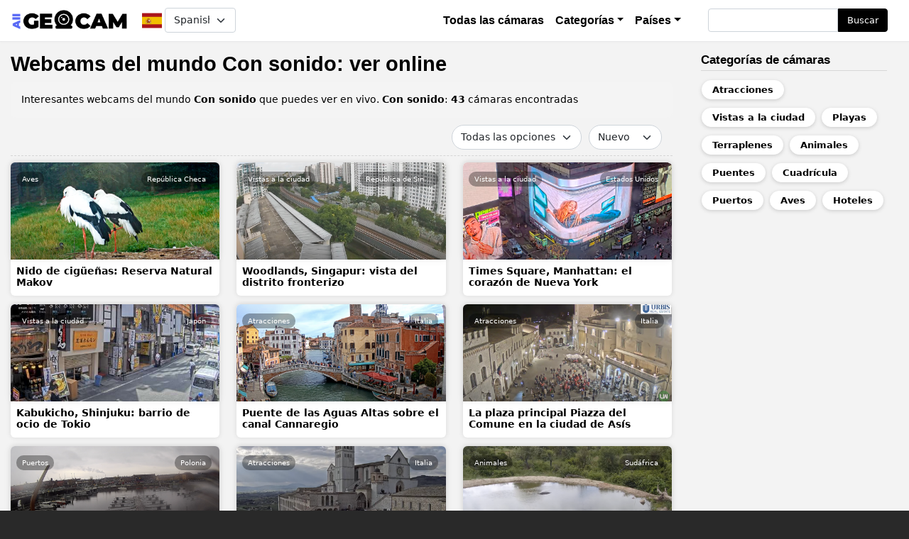

--- FILE ---
content_type: text/html; charset=UTF-8
request_url: https://allgeocam.com/es/technical/con-sonido
body_size: 12548
content:
<!DOCTYPE html>
<html lang="es" dir="ltr" prefix="content: http://purl.org/rss/1.0/modules/content/  dc: http://purl.org/dc/terms/  foaf: http://xmlns.com/foaf/0.1/  og: http://ogp.me/ns#  rdfs: http://www.w3.org/2000/01/rdf-schema#  schema: http://schema.org/  sioc: http://rdfs.org/sioc/ns#  sioct: http://rdfs.org/sioc/types#  skos: http://www.w3.org/2004/02/skos/core#  xsd: http://www.w3.org/2001/XMLSchema# ">
  <head>
    <meta charset="utf-8" />
<link rel="canonical" href="https://allgeocam.com/es/technical/con-sonido" />
<meta name="description" content="Cámaras web mundiales Con sonido: ver en línea. Las cámaras web giran y muestran el área alrededor del área donde está instalada la cámara. Total 43 cámaras web" />
<meta name="MobileOptimized" content="width" />
<meta name="HandheldFriendly" content="true" />
<meta name="viewport" content="width=device-width, initial-scale=1, shrink-to-fit=no" />
<meta http-equiv="x-ua-compatible" content="ie=edge" />
<link rel="alternate" hreflang="x-default" href="https://allgeocam.com/technical/sound" />
<link rel="alternate" hreflang="en" href="https://allgeocam.com/technical/sound" />
<link rel="alternate" hreflang="ru" href="https://allgeocam.com/ru/technical/so-zvukom" />
<link rel="alternate" hreflang="es" href="https://allgeocam.com/es/technical/con-sonido" />
<link rel="alternate" hreflang="de" href="https://allgeocam.com/de/technical/mit-geraeuschen" />
<link rel="alternate" hreflang="it" href="https://allgeocam.com/it/technical/con-il-suono" />
<link rel="alternate" hreflang="fr" href="https://allgeocam.com/fr/technical/avec-son" />
<link rel="alternate" hreflang="tr" href="https://allgeocam.com/tr/technical/sesli" />
<link rel="alternate" hreflang="pt-pt" href="https://allgeocam.com/pt-pt/technical/com-som" />
<link rel="alternate" hreflang="da" href="https://allgeocam.com/da/technical/med-lyd" />
<link rel="alternate" hreflang="pl" href="https://allgeocam.com/pl/technical/z-dzwiekiem" />
<link rel="alternate" hreflang="sv" href="https://allgeocam.com/sv/technical/med-ljud" />
<link rel="alternate" hreflang="fi" href="https://allgeocam.com/fi/technical/aanen-kanssa" />
<link rel="icon" href="/sites/default/files/favicon.png" type="image/png" />

    <title>Con sonido: todas las cámaras web del mundo en línea</title>
    <link rel="stylesheet" media="all" href="/libraries/slick/slick/slick.css?t0jb5q" />
<link rel="stylesheet" media="all" href="/modules/slick/css/layout/slick.module.css?t0jb5q" />
<link rel="stylesheet" media="all" href="/core/assets/vendor/jquery.ui/themes/base/core.css?t0jb5q" />
<link rel="stylesheet" media="all" href="/core/assets/vendor/jquery.ui/themes/base/controlgroup.css?t0jb5q" />
<link rel="stylesheet" media="all" href="/core/assets/vendor/jquery.ui/themes/base/checkboxradio.css?t0jb5q" />
<link rel="stylesheet" media="all" href="/core/assets/vendor/jquery.ui/themes/base/resizable.css?t0jb5q" />
<link rel="stylesheet" media="all" href="/core/assets/vendor/jquery.ui/themes/base/button.css?t0jb5q" />
<link rel="stylesheet" media="all" href="/core/assets/vendor/jquery.ui/themes/base/dialog.css?t0jb5q" />
<link rel="stylesheet" media="all" href="/core/modules/system/css/components/ajax-progress.module.css?t0jb5q" />
<link rel="stylesheet" media="all" href="/core/modules/system/css/components/align.module.css?t0jb5q" />
<link rel="stylesheet" media="all" href="/core/modules/system/css/components/autocomplete-loading.module.css?t0jb5q" />
<link rel="stylesheet" media="all" href="/core/modules/system/css/components/fieldgroup.module.css?t0jb5q" />
<link rel="stylesheet" media="all" href="/core/modules/system/css/components/container-inline.module.css?t0jb5q" />
<link rel="stylesheet" media="all" href="/core/modules/system/css/components/clearfix.module.css?t0jb5q" />
<link rel="stylesheet" media="all" href="/core/modules/system/css/components/details.module.css?t0jb5q" />
<link rel="stylesheet" media="all" href="/core/modules/system/css/components/hidden.module.css?t0jb5q" />
<link rel="stylesheet" media="all" href="/core/modules/system/css/components/item-list.module.css?t0jb5q" />
<link rel="stylesheet" media="all" href="/core/modules/system/css/components/js.module.css?t0jb5q" />
<link rel="stylesheet" media="all" href="/core/modules/system/css/components/nowrap.module.css?t0jb5q" />
<link rel="stylesheet" media="all" href="/core/modules/system/css/components/position-container.module.css?t0jb5q" />
<link rel="stylesheet" media="all" href="/core/modules/system/css/components/progress.module.css?t0jb5q" />
<link rel="stylesheet" media="all" href="/core/modules/system/css/components/reset-appearance.module.css?t0jb5q" />
<link rel="stylesheet" media="all" href="/core/modules/system/css/components/resize.module.css?t0jb5q" />
<link rel="stylesheet" media="all" href="/core/modules/system/css/components/sticky-header.module.css?t0jb5q" />
<link rel="stylesheet" media="all" href="/core/modules/system/css/components/system-status-counter.css?t0jb5q" />
<link rel="stylesheet" media="all" href="/core/modules/system/css/components/system-status-report-counters.css?t0jb5q" />
<link rel="stylesheet" media="all" href="/core/modules/system/css/components/system-status-report-general-info.css?t0jb5q" />
<link rel="stylesheet" media="all" href="/core/modules/system/css/components/tabledrag.module.css?t0jb5q" />
<link rel="stylesheet" media="all" href="/core/modules/system/css/components/tablesort.module.css?t0jb5q" />
<link rel="stylesheet" media="all" href="/core/modules/system/css/components/tree-child.module.css?t0jb5q" />
<link rel="stylesheet" media="all" href="/modules/blazy/css/blazy.css?t0jb5q" />
<link rel="stylesheet" media="all" href="/modules/blazy/css/components/blazy.loading.css?t0jb5q" />
<link rel="stylesheet" media="all" href="/core/modules/views/css/views.module.css?t0jb5q" />
<link rel="stylesheet" media="all" href="/modules/lang_dropdown/css/lang_dropdown.css?t0jb5q" />
<link rel="stylesheet" media="all" href="/core/assets/vendor/jquery.ui/themes/base/theme.css?t0jb5q" />
<link rel="stylesheet" media="all" href="/libraries/slick/slick/slick-theme.css?t0jb5q" />
<link rel="stylesheet" media="all" href="/modules/better_exposed_filters/css/better_exposed_filters.css?t0jb5q" />
<link rel="stylesheet" media="all" href="/themes/bootstrap_barrio/css/components/user.css?t0jb5q" />
<link rel="stylesheet" media="all" href="/themes/bootstrap_barrio/css/components/progress.css?t0jb5q" />
<link rel="stylesheet" media="all" href="/themes/bootstrap_barrio/css/components/affix.css?t0jb5q" />
<link rel="stylesheet" media="all" href="/themes/bootstrap_barrio/css/components/book.css?t0jb5q" />
<link rel="stylesheet" media="all" href="/themes/bootstrap_barrio/css/components/contextual.css?t0jb5q" />
<link rel="stylesheet" media="all" href="/themes/bootstrap_barrio/css/components/feed-icon.css?t0jb5q" />
<link rel="stylesheet" media="all" href="/themes/bootstrap_barrio/css/components/field.css?t0jb5q" />
<link rel="stylesheet" media="all" href="/themes/bootstrap_barrio/css/components/header.css?t0jb5q" />
<link rel="stylesheet" media="all" href="/themes/bootstrap_barrio/css/components/help.css?t0jb5q" />
<link rel="stylesheet" media="all" href="/themes/bootstrap_barrio/css/components/icons.css?t0jb5q" />
<link rel="stylesheet" media="all" href="/themes/bootstrap_barrio/css/components/image-button.css?t0jb5q" />
<link rel="stylesheet" media="all" href="/themes/bootstrap_barrio/css/components/item-list.css?t0jb5q" />
<link rel="stylesheet" media="all" href="/themes/bootstrap_barrio/css/components/list-group.css?t0jb5q" />
<link rel="stylesheet" media="all" href="/themes/bootstrap_barrio/css/components/page.css?t0jb5q" />
<link rel="stylesheet" media="all" href="/themes/bootstrap_barrio/css/components/search-form.css?t0jb5q" />
<link rel="stylesheet" media="all" href="/themes/bootstrap_barrio/css/components/shortcut.css?t0jb5q" />
<link rel="stylesheet" media="all" href="/themes/bootstrap_barrio/css/components/sidebar.css?t0jb5q" />
<link rel="stylesheet" media="all" href="/themes/bootstrap_barrio/css/components/site-footer.css?t0jb5q" />
<link rel="stylesheet" media="all" href="/themes/bootstrap_barrio/css/components/skip-link.css?t0jb5q" />
<link rel="stylesheet" media="all" href="/themes/bootstrap_barrio/css/components/table.css?t0jb5q" />
<link rel="stylesheet" media="all" href="/themes/bootstrap_barrio/css/components/tabledrag.css?t0jb5q" />
<link rel="stylesheet" media="all" href="/themes/bootstrap_barrio/css/components/tableselect.css?t0jb5q" />
<link rel="stylesheet" media="all" href="/themes/bootstrap_barrio/css/components/tablesort-indicator.css?t0jb5q" />
<link rel="stylesheet" media="all" href="/themes/bootstrap_barrio/css/components/ui.widget.css?t0jb5q" />
<link rel="stylesheet" media="all" href="/themes/bootstrap_barrio/css/components/tabs.css?t0jb5q" />
<link rel="stylesheet" media="all" href="/themes/bootstrap_barrio/css/components/toolbar.css?t0jb5q" />
<link rel="stylesheet" media="all" href="/themes/bootstrap_barrio/css/components/vertical-tabs.css?t0jb5q" />
<link rel="stylesheet" media="all" href="/themes/bootstrap_barrio/css/components/views.css?t0jb5q" />
<link rel="stylesheet" media="all" href="/themes/bootstrap_barrio/css/components/ui-dialog.css?t0jb5q" />
<link rel="stylesheet" media="all" href="/libraries/bootstrap/dist/css/bootstrap.min.css?t0jb5q" />
<link rel="stylesheet" media="all" href="/themes/custom/tvfree/css/style.css?t0jb5q" />
<link rel="stylesheet" media="all" href="/themes/custom/tvfree/css/colors.css?t0jb5q" />
<link rel="stylesheet" media="all" href="/themes/bootstrap_barrio/css/components/form.css?t0jb5q" />
<link rel="stylesheet" media="all" href="/themes/bootstrap_barrio/css/colors/messages/messages-white.css?t0jb5q" />
<link rel="stylesheet" media="print" href="/themes/bootstrap_barrio/css/print.css?t0jb5q" />
<link rel="stylesheet" media="all" href="/themes/bootstrap_barrio/css/components/navigation.css?t0jb5q" />
<link rel="stylesheet" media="all" href="/themes/bootstrap_barrio/css/components/slide-nav.css?t0jb5q" />

    

        
    <script async src="https://pagead2.googlesyndication.com/pagead/js/adsbygoogle.js?client=ca-pub-5868138356901656"
     crossorigin="anonymous"></script>

  </head>

  <body class="layout-one-sidebar layout-sidebar-second page-taxonomy-term-30 page-vocabulary-tekhnicheskie-opcii path-taxonomy">
    <a href="#main-content" class="visually-hidden focusable skip-link">
      Pasar al contenido principal
    </a>
    
      <div class="dialog-off-canvas-main-canvas" data-off-canvas-main-canvas>
    <div id="page-wrapper">
  <div id="page">
    <header id="header" class="header" role="banner" aria-label="Cabecera de sitio">
                      <nav class="navbar navbar-dark navbar-expand-lg" id="navbar-main">
                              <a href="/es" title="Inicio" rel="home" class="navbar-brand">
              <img src="/sites/default/files/logo-geocam_1.png" alt="Inicio" class="img-fluid d-inline-block align-top" />
            
    </a>
    <div id="block-languagedropdownswitcher" class="block block-lang-dropdown block-language-dropdown-blocklanguage-interface">
  
    
      <div class="content">
      
<form class="lang-dropdown-form lang_dropdown_form clearfix language_interface" id="lang_dropdown_form_lang-dropdown-form" data-drupal-selector="lang-dropdown-form-2" action="/es/technical/con-sonido" method="post" accept-charset="UTF-8">
      <img class="language-icon" src="/sites/default/files/lang-flags/es.svg" width="36" height="48" alt="Spanish" title="Spanish" loading="lazy" typeof="foaf:Image" />





  <fieldset class="js-form-item js-form-type-select form-type-select js-form-item-lang-dropdown-select form-item-lang-dropdown-select form-no-label mb-3">
          <label for="edit-lang-dropdown-select" class="visually-hidden">Select your language</label>
                    
<select style="width:100px" class="lang-dropdown-select-element form-select" data-lang-dropdown-id="lang-dropdown-form" data-drupal-selector="edit-lang-dropdown-select" id="edit-lang-dropdown-select" name="lang_dropdown_select"><option value="en">English</option><option value="ru">Русский</option><option value="es" selected="selected">Spanish</option><option value="de">German</option><option value="it">Italian</option><option value="fr">French</option><option value="tr">Turkish</option><option value="pt-pt">Portuguese</option><option value="da">Danish</option><option value="pl">Polish</option><option value="sv">Swedish</option><option value="fi">Finnish</option></select>
                      </fieldset>
<input data-drupal-selector="edit-en" type="hidden" name="en" value="/technical/sound" class="form-control" />
<input data-drupal-selector="edit-ru" type="hidden" name="ru" value="/ru/technical/so-zvukom" class="form-control" />
<input data-drupal-selector="edit-es" type="hidden" name="es" value="/es/technical/con-sonido" class="form-control" />
<input data-drupal-selector="edit-de" type="hidden" name="de" value="/de/technical/mit-geraeuschen" class="form-control" />
<input data-drupal-selector="edit-it" type="hidden" name="it" value="/it/technical/con-il-suono" class="form-control" />
<input data-drupal-selector="edit-fr" type="hidden" name="fr" value="/fr/technical/avec-son" class="form-control" />
<input data-drupal-selector="edit-tr" type="hidden" name="tr" value="/tr/technical/sesli" class="form-control" />
<input data-drupal-selector="edit-pt-pt" type="hidden" name="pt-pt" value="/pt-pt/technical/com-som" class="form-control" />
<input data-drupal-selector="edit-da" type="hidden" name="da" value="/da/technical/med-lyd" class="form-control" />
<input data-drupal-selector="edit-pl" type="hidden" name="pl" value="/pl/technical/z-dzwiekiem" class="form-control" />
<input data-drupal-selector="edit-sv" type="hidden" name="sv" value="/sv/technical/med-ljud" class="form-control" />
<input data-drupal-selector="edit-fi" type="hidden" name="fi" value="/fi/technical/aanen-kanssa" class="form-control" />
<noscript><div><button data-drupal-selector="edit-submit" type="submit" id="edit-submit" name="op" value="Ir" class="button js-form-submit form-submit btn btn-primary">Ir</button>
</div></noscript><input autocomplete="off" data-drupal-selector="form-b2trsddpcpmdog7b3a4fvnl1ffdoublmq5xu9feadve" type="hidden" name="form_build_id" value="form-b2trSDDPcPmDoG7B3a4FVNl1fFdOUblMQ5Xu9fEADvE" class="form-control" />
<input data-drupal-selector="edit-lang-dropdown-form" type="hidden" name="form_id" value="lang_dropdown_form" class="form-control" />

</form>

    </div>
  </div>


                          <button class="navbar-toggler collapsed" type="button" data-bs-toggle="offcanvas" data-bs-target="#CollapsingNavbar" aria-controls="CollapsingNavbar" aria-expanded="false" aria-label="Toggle navigation"><span class="navbar-toggler-icon"></span></button>
              <div class="offcanvas offcanvas-end" id="CollapsingNavbar">
                                  <div class="offcanvas-header">
                    <button type="button" class="btn-close text-reset" data-bs-dismiss="offcanvas" aria-label="Close"></button>
                  </div>
                  <div class="offcanvas-body">
                                  <nav role="navigation" aria-labelledby="block-tvfree-main-menu-menu" id="block-tvfree-main-menu" class="block block-menu navigation menu--main">
            
  <h2 class="visually-hidden" id="block-tvfree-main-menu-menu">Основная навигация</h2>
  

        
              <ul class="clearfix nav navbar-nav">
                    <li class="nav-item">
                          <a href="/es/webcams" class="nav-link nav-link--es-webcams" data-drupal-link-system-path="webcams">Todas las cámaras</a>
              </li>
                <li class="nav-item menu-item--expanded dropdown">
                          <span class="nav-link dropdown-toggle nav-link-" data-bs-toggle="dropdown" aria-expanded="false" aria-haspopup="true">Categorías</span>
                        <ul class="dropdown-menu">
                    <li class="dropdown-item">
                          <a href="/es/category/animales" class="nav-link--es-category-animales" data-drupal-link-system-path="taxonomy/term/57">Animales</a>
              </li>
                <li class="dropdown-item">
                          <a href="/es/category/atracciones" class="nav-link--es-category-atracciones" data-drupal-link-system-path="taxonomy/term/27">Atracciones</a>
              </li>
                <li class="dropdown-item">
                          <a href="/es/category/aves" class="nav-link--es-category-aves" data-drupal-link-system-path="taxonomy/term/50">Aves</a>
              </li>
                <li class="dropdown-item">
                          <a href="/es/category/bares-y-restaurantes" class="nav-link--es-category-bares-y-restaurantes" data-drupal-link-system-path="taxonomy/term/47">Bares y restaurantes</a>
              </li>
                <li class="dropdown-item">
                          <a href="/es/category/calles" class="nav-link--es-category-calles" data-drupal-link-system-path="taxonomy/term/36">Calles</a>
              </li>
                <li class="dropdown-item">
                          <a href="/es/category/cuadricula" class="nav-link--es-category-cuadricula" data-drupal-link-system-path="taxonomy/term/63">Cuadrícula</a>
              </li>
                <li class="dropdown-item">
                          <a href="/es/category/eei" class="nav-link--es-category-eei" data-drupal-link-system-path="taxonomy/term/120">Espacio</a>
              </li>
                <li class="dropdown-item">
                          <a href="/es/category/estaciones-de-esqui" class="nav-link--es-category-estaciones-de-esqui" data-drupal-link-system-path="taxonomy/term/83">Estaciones de esquí</a>
              </li>
                <li class="dropdown-item">
                          <a href="/es/category/hoteles" class="nav-link--es-category-hoteles" data-drupal-link-system-path="taxonomy/term/41">Hoteles</a>
              </li>
                <li class="dropdown-item">
                          <a href="/es/category/parques-y-jardines" class="nav-link--es-category-parques-y-jardines" data-drupal-link-system-path="taxonomy/term/73">Parques y jardines</a>
              </li>
                <li class="dropdown-item">
                          <a href="/es/category/playas" class="nav-link--es-category-playas" data-drupal-link-system-path="taxonomy/term/40">Playas</a>
              </li>
                <li class="dropdown-item">
                          <a href="/es/category/plazas-y-bulevares" class="nav-link--es-category-plazas-y-bulevares" data-drupal-link-system-path="taxonomy/term/74">Plazas y bulevares</a>
              </li>
                <li class="dropdown-item">
                          <a href="/es/category/puentes" class="nav-link--es-category-puentes" data-drupal-link-system-path="taxonomy/term/89">Puentes</a>
              </li>
                <li class="dropdown-item">
                          <a href="/es/category/puertos" class="nav-link--es-category-puertos" data-drupal-link-system-path="taxonomy/term/98">Puertos</a>
              </li>
                <li class="dropdown-item">
                          <a href="/es/category/templos-y-catedrales" class="nav-link--es-category-templos-y-catedrales" data-drupal-link-system-path="taxonomy/term/128">Templos y catedrales</a>
              </li>
                <li class="dropdown-item">
                          <a href="/es/category/terraplenes" class="nav-link--es-category-terraplenes" data-drupal-link-system-path="taxonomy/term/78">Terraplenes</a>
              </li>
                <li class="dropdown-item">
                          <a href="/es/category/vistas-la-ciudad" class="nav-link--es-category-vistas-la-ciudad" data-drupal-link-system-path="taxonomy/term/81">Vistas a la ciudad</a>
              </li>
        </ul>
  
              </li>
                <li class="nav-item menu-item--expanded dropdown">
                          <span class="nav-link dropdown-toggle nav-link-" data-bs-toggle="dropdown" aria-expanded="false" aria-haspopup="true">Países</span>
                        <ul class="dropdown-menu">
                    <li class="dropdown-item">
                          <a href="/es/country/alemania" class="nav-link--es-country-alemania" data-drupal-link-system-path="taxonomy/term/106">Alemania</a>
              </li>
                <li class="dropdown-item">
                          <a href="/es/country/argentina" class="nav-link--es-country-argentina" data-drupal-link-system-path="taxonomy/term/61">Argentina</a>
              </li>
                <li class="dropdown-item">
                          <a href="/es/country/australia" class="nav-link--es-country-australia" data-drupal-link-system-path="taxonomy/term/54">Australia</a>
              </li>
                <li class="dropdown-item">
                          <a href="/es/country/brasil" class="nav-link--es-country-brasil" data-drupal-link-system-path="taxonomy/term/87">Brasil</a>
              </li>
                <li class="dropdown-item">
                          <a href="/es/country/canada" class="nav-link--es-country-canada" data-drupal-link-system-path="taxonomy/term/91">Canadá</a>
              </li>
                <li class="dropdown-item">
                          <a href="/es/country/croacia" class="nav-link--es-country-croacia" data-drupal-link-system-path="taxonomy/term/38">Croacia</a>
              </li>
                <li class="dropdown-item">
                          <a href="/es/country/eei" class="nav-link--es-country-eei" data-drupal-link-system-path="taxonomy/term/121">Espacio</a>
              </li>
                <li class="dropdown-item">
                          <a href="/es/country/espana" class="nav-link--es-country-espana" data-drupal-link-system-path="taxonomy/term/58">España</a>
              </li>
                <li class="dropdown-item">
                          <a href="/es/country/estados-unidos" class="nav-link--es-country-estados-unidos" data-drupal-link-system-path="taxonomy/term/28">Estados Unidos</a>
              </li>
                <li class="dropdown-item">
                          <a href="/es/country/filipinas" class="nav-link--es-country-filipinas" data-drupal-link-system-path="taxonomy/term/44">Filipinas</a>
              </li>
                <li class="dropdown-item">
                          <a href="/es/country/francia" class="nav-link--es-country-francia" data-drupal-link-system-path="taxonomy/term/100">Francia</a>
              </li>
                <li class="dropdown-item">
                          <a href="/es/country/grecia" class="nav-link--es-country-grecia" data-drupal-link-system-path="taxonomy/term/94">Grecia</a>
              </li>
                <li class="dropdown-item">
                          <a href="/es/country/islandia" class="nav-link--es-country-islandia" data-drupal-link-system-path="taxonomy/term/97">Islandia</a>
              </li>
                <li class="dropdown-item">
                          <a href="/es/country/italia" class="nav-link--es-country-italia" data-drupal-link-system-path="taxonomy/term/126">Italia</a>
              </li>
                <li class="dropdown-item">
                          <a href="/es/country/japon" class="nav-link--es-country-japon" data-drupal-link-system-path="taxonomy/term/75">Japón</a>
              </li>
                <li class="dropdown-item">
                          <a href="/es/country/noruega" class="nav-link--es-country-noruega" data-drupal-link-system-path="taxonomy/term/70">Noruega</a>
              </li>
                <li class="dropdown-item">
                          <a href="/es/country/olanda" class="nav-link--es-country-olanda" data-drupal-link-system-path="taxonomy/term/42">Países Bajos</a>
              </li>
                <li class="dropdown-item">
                          <a href="/es/country/polonia" class="nav-link--es-country-polonia" data-drupal-link-system-path="taxonomy/term/110">Polonia</a>
              </li>
                <li class="dropdown-item">
                          <a href="/es/country/portugal" class="nav-link--es-country-portugal" data-drupal-link-system-path="taxonomy/term/79">Portugal</a>
              </li>
                <li class="dropdown-item">
                          <a href="/es/country/republica-de-singapur" class="nav-link--es-country-republica-de-singapur" data-drupal-link-system-path="taxonomy/term/85">Republica de Singapur</a>
              </li>
                <li class="dropdown-item">
                          <a href="/es/country/republica-checa" class="nav-link--es-country-republica-checa" data-drupal-link-system-path="taxonomy/term/130">República Checa</a>
              </li>
                <li class="dropdown-item">
                          <a href="/es/country/rusia" class="nav-link--es-country-rusia" data-drupal-link-system-path="taxonomy/term/68">Rusia</a>
              </li>
                <li class="dropdown-item">
                          <a href="/es/country/sudafrica" class="nav-link--es-country-sudafrica" data-drupal-link-system-path="taxonomy/term/56">Sudáfrica</a>
              </li>
                <li class="dropdown-item">
                          <a href="/es/country/suiza" class="nav-link--es-country-suiza" data-drupal-link-system-path="taxonomy/term/117">Suiza</a>
              </li>
                <li class="dropdown-item">
                          <a href="/es/country/tailandia" class="nav-link--es-country-tailandia" data-drupal-link-system-path="taxonomy/term/32">Tailandia</a>
              </li>
                <li class="dropdown-item">
                          <a href="/es/country/turquia" class="nav-link--es-country-turquia" data-drupal-link-system-path="taxonomy/term/102">Turquía</a>
              </li>
        </ul>
  
              </li>
        </ul>
  


  </nav>
<div class="search-block-form block block-search block-search-form-block" data-drupal-selector="search-block-form" id="block-formapoiska" role="search">
  
    
    <div class="content container-inline">
        <div class="content container-inline">
      <form action="/es/search/webcams" method="get" id="search-block-form" accept-charset="UTF-8" class="search-form search-block-form form-row">
  



  <fieldset class="js-form-item js-form-type-search form-type-search js-form-item-keys form-item-keys form-no-label mb-3">
          <label for="edit-keys" class="visually-hidden">Buscar</label>
                    <input title="Escriba lo que quiere buscar." data-drupal-selector="edit-keys" type="search" id="edit-keys" name="keys" value="" size="15" maxlength="128" class="form-search form-control" />

                      </fieldset>
<div data-drupal-selector="edit-actions" class="form-actions js-form-wrapper form-wrapper mb-3" id="edit-actions"><button data-drupal-selector="edit-submit" type="submit" id="edit-submit--2" value="Buscar" class="button js-form-submit form-submit btn btn-primary">Buscar</button>
</div>

</form>

    </div>
  
  </div>
</div>


                                                  </div>
                	          </div>
                                          </nav>
          </header>
          <div class="highlighted">
        <aside class="container-fluid section clearfix" role="complementary">
            <div data-drupal-messages-fallback class="hidden"></div>


        </aside>
      </div>
            <div id="main-wrapper" class="layout-main-wrapper clearfix">
              <div id="main" class="container-fluid">
          
          <div class="row row-offcanvas row-offcanvas-left clearfix">
              <main class="main-content col" id="content" role="main">
                <section class="section">
                  <a id="main-content" tabindex="-1"></a>
                    <div id="block-tvfree-page-title" class="block block-core block-page-title-block">
  
    
      <div class="content">
      
  <h1 class="title">Webcams del mundo Con sonido: ver online</h1>
 

    </div>
  </div>
<div id="block-tvfree-content" class="block block-system block-system-main-block">
  
    
      <div class="content">
      <div class="cam-all-select view view-vebkamery-vyborki view-id-vebkamery_vyborki view-display-id-page_5 js-view-dom-id-0f419bba2c196984d1c7ae138b5946fd1702df0daab6aee937923675af163ad7">
  
    
      <div class="view-header">
      <p>Interesantes webcams del mundo <b>Con sonido</b> que puedes ver en vivo. <b>Con sonido</b>: <b>43</b> cámaras encontradas</p>
<div about="/es/technical/con-sonido" id="taxonomy-term-30" class="taxonomy-term vocabulary-tekhnicheskie-opcii">
  
  
  <div class="content">
    
  </div>
</div>

    </div>
        <div class="view-filters">
      
<form class="views-exposed-form bef-exposed-form" data-bef-auto-submit-full-form="" data-bef-auto-submit="" data-bef-auto-submit-delay="500" data-drupal-selector="views-exposed-form-vebkamery-vyborki-page-5" action="https://allgeocam.com/es/technical/con-sonido" method="get" id="views-exposed-form-vebkamery-vyborki-page-5" accept-charset="UTF-8">
  <div class="form-row">
  



  <fieldset class="js-form-item js-form-type-select form-type-select js-form-item-field-tekhnicheskie-opcii-target-id form-item-field-tekhnicheskie-opcii-target-id mb-3">
          <label for="edit-field-tekhnicheskie-opcii-target-id">Технические опции (field_tekhnicheskie_opcii)</label>
                    
<select data-drupal-selector="edit-field-tekhnicheskie-opcii-target-id" id="edit-field-tekhnicheskie-opcii-target-id" name="field_tekhnicheskie_opcii_target_id" class="form-select"><option value="All" selected="selected">Todas las opciones</option><option value="30">Con sonido</option><option value="31">PTZ</option></select>
                      </fieldset>




  <fieldset class="js-form-item js-form-type-select form-type-select js-form-item-sort-by form-item-sort-by mb-3">
          <label for="edit-sort-by">Sort by</label>
                    
<select data-drupal-selector="edit-sort-by" id="edit-sort-by" name="sort_by" class="form-select"><option value="created" selected="selected">Nuevo</option><option value="energy">Popular</option></select>
                      </fieldset>
<div data-drupal-selector="edit-actions" class="form-actions js-form-wrapper form-wrapper mb-3" id="edit-actions"><button data-bef-auto-submit-click="" class="js-hide button js-form-submit form-submit btn btn-primary" data-drupal-selector="edit-submit-vebkamery-vyborki" type="submit" id="edit-submit-vebkamery-vyborki" value="Apply">Apply</button>
</div>

</div>

</form>

    </div>
    
      <div class="view-content row">
      <div data-drupal-views-infinite-scroll-content-wrapper class="views-infinite-scroll-content-wrapper clearfix"><div class="views-view-grid horizontal cols-12 clearfix col">
            <div class="row">
                  <div class="col-12 col-sm-6 col-md-6 col-lg-6 col-xl-4 l-card">
            <a class="card-link" href="/es/webcam/nido-de-ciguenas-reserva-natural-makov" hreflang="ru"><div class="tv-logo">  <img loading="lazy" src="/sites/default/files/styles/480x223/public/webcam-cover/webcam-stork-nest-makov-nature-reserve.jpg?itok=GMfzq5vT" width="480" height="223" alt="Nido de cigüeñas en la Reserva Natural Makov, República Checa — transmisión en vivo" typeof="foaf:Image" class="image-style-_80x223" />


</div><div class="t-card">Nido de cigüeñas: Reserva Natural Makov</div></a><div class="card-tematika"><a href="/es/category/aves" hreflang="es">Aves</a></div><div class="card-country"><a href="/es/country/republica-checa" hreflang="es">República Checa</a></div>
          </div>
                  <div class="col-12 col-sm-6 col-md-6 col-lg-6 col-xl-4 l-card">
            <a class="card-link" href="/es/webcam/woodlands-singapur-vista-del-distrito-fronterizo" hreflang="ru"><div class="tv-logo">  <img loading="lazy" src="/sites/default/files/styles/480x223/public/webcam-cover/webcam-woodlands-singapore-view-border-district.jpg?itok=25dHzUWy" width="480" height="223" alt="Woodlands, Singapur — zona urbana con edificios residenciales, tráfico y áreas verdes" typeof="foaf:Image" class="image-style-_80x223" />


</div><div class="t-card">Woodlands, Singapur: vista del distrito fronterizo</div></a><div class="card-tematika"><a href="/es/category/vistas-la-ciudad" hreflang="es">Vistas a la ciudad</a></div><div class="card-country"><a href="/es/country/republica-de-singapur" hreflang="es">Republica de Singapur</a></div>
          </div>
                  <div class="col-12 col-sm-6 col-md-6 col-lg-6 col-xl-4 l-card">
            <a class="card-link" href="/es/webcam/times-square-manhattan-el-corazon-de-nueva-york" hreflang="ru"><div class="tv-logo">  <img loading="lazy" src="/sites/default/files/styles/480x223/public/webcam-cover/webcam-times-square-manhattan-el-corazon-de-nueva-york.jpg?itok=L03opdEp" width="480" height="223" alt="Times Square en Manhattan, Nueva York — plaza con carteles de neón y multitudes de personas" typeof="foaf:Image" class="image-style-_80x223" />


</div><div class="t-card">Times Square, Manhattan: el corazón de Nueva York</div></a><div class="card-tematika"><a href="/es/category/vistas-la-ciudad" hreflang="es">Vistas a la ciudad</a></div><div class="card-country"><a href="/es/country/estados-unidos" hreflang="es">Estados Unidos</a></div>
          </div>
                  <div class="col-12 col-sm-6 col-md-6 col-lg-6 col-xl-4 l-card">
            <a class="card-link" href="/es/webcam/kabukicho-shinjuku-barrio-de-ocio-de-tokio" hreflang="ru"><div class="tv-logo">  <img loading="lazy" src="/sites/default/files/styles/480x223/public/webcam-cover/webcam-kabukicho-shinjuku-tokyo-entertainment-district.jpg?itok=W0Mosf5V" width="480" height="223" alt="Vista del barrio de Kabukicho en Shinjuku, Tokio, Japón — calle con letreros de neón y peatones" typeof="foaf:Image" class="image-style-_80x223" />


</div><div class="t-card">Kabukicho, Shinjuku: barrio de ocio de Tokio</div></a><div class="card-tematika"><a href="/es/category/vistas-la-ciudad" hreflang="es">Vistas a la ciudad</a></div><div class="card-country"><a href="/es/country/japon" hreflang="es">Japón</a></div>
          </div>
                  <div class="col-12 col-sm-6 col-md-6 col-lg-6 col-xl-4 l-card">
            <a class="card-link" href="/es/webcam/puente-de-las-aguas-altas-sobre-el-canal-cannaregio" hreflang="ru"><div class="tv-logo">  <img loading="lazy" src="/sites/default/files/styles/480x223/public/webcam-cover/webcam-puente-de-las-aguas-altas-sobre-el-canal-cannaregio.jpg?itok=D1bAuVqr" width="480" height="223" alt="Vista de la webcam en el puente Ponte delle Guglie en Venecia" typeof="foaf:Image" class="image-style-_80x223" />


</div><div class="t-card">Puente de las Aguas Altas sobre el canal Cannaregio</div></a><div class="card-tematika"><a href="/es/category/atracciones" hreflang="es">Atracciones</a></div><div class="card-country"><a href="/es/country/italia" hreflang="es">Italia</a></div>
          </div>
                  <div class="col-12 col-sm-6 col-md-6 col-lg-6 col-xl-4 l-card">
            <a class="card-link" href="/es/webcam/la-plaza-principal-piazza-del-comune-en-la-ciudad-de-asis" hreflang="ru"><div class="tv-logo">  <img loading="lazy" src="/sites/default/files/styles/480x223/public/webcam-cover/webcam-main-square-piazza-del-comune-assisi-city.jpg?itok=aNErTjN-" width="480" height="223" alt="Vista de la cámara de la Piazza del Comune en Asís" typeof="foaf:Image" class="image-style-_80x223" />


</div><div class="t-card">La plaza principal Piazza del Comune en la ciudad de Asís</div></a><div class="card-tematika"><a href="/es/category/atracciones" hreflang="es">Atracciones</a></div><div class="card-country"><a href="/es/country/italia" hreflang="es">Italia</a></div>
          </div>
                  <div class="col-12 col-sm-6 col-md-6 col-lg-6 col-xl-4 l-card">
            <a class="card-link" href="/es/webcam/muelle-en-el-rio-oder-en-la-isla-de-lashtovnia" hreflang="ru"><div class="tv-logo">  <img loading="lazy" src="/sites/default/files/styles/480x223/public/webcam-cover/webcam-pier-oder-river-szczecin.jpg?itok=-ZAjBCnZ" width="480" height="223" alt="Visión desde la cámara en el embarcadero del río Oder" typeof="foaf:Image" class="image-style-_80x223" />


</div><div class="t-card">Muelle en el río Oder en la isla de Lashtovnia</div></a><div class="card-tematika"><a href="/es/category/puertos" hreflang="es">Puertos</a></div><div class="card-country"><a href="/es/country/polonia" hreflang="es">Polonia</a></div>
          </div>
                  <div class="col-12 col-sm-6 col-md-6 col-lg-6 col-xl-4 l-card">
            <a class="card-link" href="/es/webcam/basilica-de-san-francisco-en-asis-iglesia-inferior" hreflang="ru"><div class="tv-logo">  <img loading="lazy" src="/sites/default/files/styles/480x223/public/webcam-cover/webcam-basilica-st-francis-assisi-lower-church.jpg?itok=M6s4t7Eh" width="480" height="223" alt="Vista de cámara de la basílica de San Francisco ahora" typeof="foaf:Image" class="image-style-_80x223" />


</div><div class="t-card">Basílica de San Francisco en Asís: Iglesia inferior</div></a><div class="card-tematika"><a href="/es/category/atracciones" hreflang="es">Atracciones</a></div><div class="card-country"><a href="/es/country/italia" hreflang="es">Italia</a></div>
          </div>
                  <div class="col-12 col-sm-6 col-md-6 col-lg-6 col-xl-4 l-card">
            <a class="card-link" href="/es/webcam/balneario-rosie-pan-en-la-reserva-balule" hreflang="ru"><div class="tv-logo">  <img loading="lazy" src="/sites/default/files/styles/480x223/public/webcam-cover/webcam-watering-place-rosie-pan-reserve-balule.jpg?itok=OhdRdS4A" width="480" height="223" alt="Vista de cámara web del pozo de agua de Rosie Pan" typeof="foaf:Image" class="image-style-_80x223" />


</div><div class="t-card">Balneario &quot;Rosie Pan&quot; en la reserva Balule</div></a><div class="card-tematika"><a href="/es/category/animales" hreflang="es">Animales</a></div><div class="card-country"><a href="/es/country/sudafrica" hreflang="es">Sudáfrica</a></div>
          </div>
                  <div class="col-12 col-sm-6 col-md-6 col-lg-6 col-xl-4 l-card">
            <a class="card-link" href="/es/webcam/puente-veles-sarsfield-en-la-ciudad-de-villa-maria" hreflang="ru"><div class="tv-logo">  <img loading="lazy" src="/sites/default/files/styles/480x223/public/webcam-cover/webcam-bridge-veles-sarsfield-city-villa-maria.jpg?itok=9BC3qEMh" width="480" height="223" alt="Vista desde la webcam en el Puente Veles Sarsfield en la ciudad de Villa Maria" typeof="foaf:Image" class="image-style-_80x223" />


</div><div class="t-card">Puente &quot;Veles Sarsfield&quot; en la ciudad de Villa María</div></a><div class="card-tematika"><a href="/es/category/puentes" hreflang="es">Puentes</a></div><div class="card-country"><a href="/es/country/argentina" hreflang="es">Argentina</a></div>
          </div>
                  <div class="col-12 col-sm-6 col-md-6 col-lg-6 col-xl-4 l-card">
            <a class="card-link" href="/es/webcam/historica-basilica-de-nuestra-senora-de-aparecida" hreflang="ru"><div class="tv-logo">  <img loading="lazy" src="/sites/default/files/styles/480x223/public/webcam-cover/webcam-historic-basilica-our-lady-aparecida.jpg?itok=Goc6prsg" width="480" height="223" alt="Vista desde la webcam a la Basílica Histórica" typeof="foaf:Image" class="image-style-_80x223" />


</div><div class="t-card">Histórica Basílica de Nuestra Señora de Aparecida</div></a><div class="card-tematika"><a href="/es/category/atracciones" hreflang="es">Atracciones</a></div><div class="card-country"><a href="/es/country/brasil" hreflang="es">Brasil</a></div>
          </div>
                  <div class="col-12 col-sm-6 col-md-6 col-lg-6 col-xl-4 l-card">
            <a class="card-link" href="/es/webcam/lisboa-ciudad-y-rio-tajo-vista-panoramica-de-la-capital" hreflang="ru"><div class="tv-logo">  <img loading="lazy" src="/sites/default/files/styles/480x223/public/webcam-cover/webcam-lisbon-city-and-tagus-river-panoramic-view-capital.jpg?itok=VhsJkV82" width="480" height="223" alt="Vista desde la webcam de Lisboa y el río Tajo" typeof="foaf:Image" class="image-style-_80x223" />


</div><div class="t-card">Lisboa ciudad y río Tajo: Vista panorámica de la capital</div></a><div class="card-tematika"><a href="/es/category/vistas-la-ciudad" hreflang="es">Vistas a la ciudad</a></div><div class="card-country"><a href="/es/country/portugal" hreflang="es">Portugal</a></div>
          </div>
              </div>
          <div class="row">
                  <div class="col-12 col-sm-6 col-md-6 col-lg-6 col-xl-4 l-card">
            <a class="card-link" href="/es/webcam/ferrocarril-lyon-perrache" hreflang="ru"><div class="tv-logo">  <img loading="lazy" src="/sites/default/files/styles/480x223/public/webcam-cover/webcam-lyon-perrache-railway.jpg?itok=uj9oS0kV" width="480" height="223" alt="Cámara web ferroviaria Lyon-Perrache" typeof="foaf:Image" class="image-style-_80x223" />


</div><div class="t-card">Ferrocarril Lyon-Perrache</div></a><div class="card-tematika"><a href="/es/category/puertos" hreflang="es">Puertos</a></div><div class="card-country"><a href="/es/country/francia" hreflang="es">Francia</a></div>
          </div>
                  <div class="col-12 col-sm-6 col-md-6 col-lg-6 col-xl-4 l-card">
            <a class="card-link" href="/es/webcam/had-lamai-street-visto-desde-outback-bar-and-grill-en-koh-samui" hreflang="ru"><div class="tv-logo">  <img loading="lazy" src="/sites/default/files/styles/480x223/public/webcam-cover/webcam-had-lamai-street-view-outback-bar-grill-koh-samui.jpg?itok=WH_Pt1L7" width="480" height="223" alt="Vista de cámara web de la calle Had Lamai en Koh Samui" typeof="foaf:Image" class="image-style-_80x223" />


</div><div class="t-card">Had Lamai Street: visto desde Outback Bar and Grill en Koh Samui</div></a><div class="card-tematika"><a href="/es/category/calles" hreflang="es">Calles</a></div><div class="card-country"><a href="/es/country/tailandia" hreflang="es">Tailandia</a></div>
          </div>
                  <div class="col-12 col-sm-6 col-md-6 col-lg-6 col-xl-4 l-card">
            <a class="card-link" href="/es/webcam/fauna-en-la-presa-kamfers-ciudad-de-kimberley" hreflang="ru"><div class="tv-logo">  <img loading="lazy" src="/sites/default/files/styles/480x223/public/webcam-cover/webcam-fauna-en-la-presa-kamfers-ciudad-de-kimberley.jpg?itok=ok3Z2T04" width="480" height="223" alt="Vista de cámara web de la vida silvestre en la presa de Kamfers" typeof="foaf:Image" class="image-style-_80x223" />


</div><div class="t-card">Fauna en la Presa Kamfers - Ciudad de Kimberley</div></a><div class="card-tematika"><a href="/es/category/animales" hreflang="es">Animales</a></div><div class="card-country"><a href="/es/country/sudafrica" hreflang="es">Sudáfrica</a></div>
          </div>
                  <div class="col-12 col-sm-6 col-md-6 col-lg-6 col-xl-4 l-card">
            <a class="card-link" href="/es/webcam/sala-de-oracion-en-la-mezquita-catedral-de-moscu-moscu" hreflang="ru"><div class="tv-logo">  <img loading="lazy" src="/sites/default/files/styles/480x223/public/webcam-cover/webcam-prayer-hall-moscow-cathedral-mosque-moscow.jpg?itok=Lbo3gbpI" width="480" height="223" alt="Vista de la cámara de la sala de Oración en la Mezquita catedral de Moscú, Moscú" typeof="foaf:Image" class="image-style-_80x223" />


</div><div class="t-card">Sala de oración en la Mezquita catedral de Moscú, Moscú</div></a><div class="card-tematika"><a href="/es/category/vistas-la-ciudad" hreflang="es">Vistas a la ciudad</a></div><div class="card-country"><a href="/es/country/rusia" hreflang="es">Rusia</a></div>
          </div>
                  <div class="col-12 col-sm-6 col-md-6 col-lg-6 col-xl-4 l-card">
            <a class="card-link" href="/es/webcam/calle-leon-garcia-en-la-ciudad-de-davao" hreflang="ru"><div class="tv-logo">  <img loading="lazy" src="/sites/default/files/styles/480x223/public/webcam-cover/webcam-leon-garcia-street-davao-city.jpg?itok=jbC7etov" width="480" height="223" alt="Vista de webcam de la calle León García en la ciudad de Davao" typeof="foaf:Image" class="image-style-_80x223" />


</div><div class="t-card">Calle León García en la ciudad de Davao</div></a><div class="card-tematika"><a href="/es/category/vistas-la-ciudad" hreflang="es">Vistas a la ciudad</a></div><div class="card-country"><a href="/es/country/filipinas" hreflang="es">Filipinas</a></div>
          </div>
                  <div class="col-12 col-sm-6 col-md-6 col-lg-6 col-xl-4 l-card">
            <a class="card-link" href="/es/webcam/viejo-puerto-de-mykonos" hreflang="ru"><div class="tv-logo">  <img loading="lazy" src="/sites/default/files/styles/480x223/public/webcam-cover/webcam-old-port-mykonos.jpg?itok=Gmj8hIj9" width="480" height="223" alt="Vista desde la webcam al Puerto Viejo de Mykonos" typeof="foaf:Image" class="image-style-_80x223" />


</div><div class="t-card">Viejo puerto de Mykonos</div></a><div class="card-tematika"><a href="/es/category/puertos" hreflang="es">Puertos</a></div><div class="card-country"><a href="/es/country/grecia" hreflang="es">Grecia</a></div>
          </div>
                  <div class="col-12 col-sm-6 col-md-6 col-lg-6 col-xl-4 l-card">
            <a class="card-link" href="/es/webcam/torre-eiffel-y-paris-vista-panoramica" hreflang="ru"><div class="tv-logo">  <img loading="lazy" src="/sites/default/files/styles/480x223/public/webcam-cover/webcam-eiffel-tower-and-paris-panoramic-view.jpg?itok=S5nUM79o" width="480" height="223" alt="Imagen de la cámara web - Torre Eiffel y París: vista panorámica" typeof="foaf:Image" class="image-style-_80x223" />


</div><div class="t-card">Torre Eiffel y París: vista panorámica</div></a><div class="card-tematika"><a href="/es/category/atracciones" hreflang="es">Atracciones</a></div><div class="card-country"><a href="/es/country/francia" hreflang="es">Francia</a></div>
          </div>
                  <div class="col-12 col-sm-6 col-md-6 col-lg-6 col-xl-4 l-card">
            <a class="card-link" href="/es/webcam/aurora-boreal-en-el-lago-apavatn-region-de-sudurlandia" hreflang="ru"><div class="tv-logo">  <img loading="lazy" src="/sites/default/files/styles/480x223/public/webcam-cover/webcam-aurora-boreal-en-el-lago-apavatn-region-de-sudurlandia.jpg?itok=vgQq-whV" width="480" height="223" alt="Vista desde la cámara web: Aurora Boreal en el lago Apavatn, región de Sudurlandia" typeof="foaf:Image" class="image-style-_80x223" />


</div><div class="t-card">Aurora Boreal en el lago Apavatn, región de Sudurlandia</div></a><div class="card-tematika"><a href="/es/category/atracciones" hreflang="es">Atracciones</a></div><div class="card-country"><a href="/es/country/islandia" hreflang="es">Islandia</a></div>
          </div>
                  <div class="col-12 col-sm-6 col-md-6 col-lg-6 col-xl-4 l-card">
            <a class="card-link" href="/es/webcam/barrio-rojo-de-wallen-en-amsterdam" hreflang="ru"><div class="tv-logo">  <img loading="lazy" src="/sites/default/files/styles/480x223/public/webcam-cover/webcam-red-light-district-de-wallen-amsterdam.jpg?itok=U4-Js0HY" width="480" height="223" alt="Vista de cámara web del barrio rojo de De Wallen en Amsterdam" typeof="foaf:Image" class="image-style-_80x223" />


</div><div class="t-card">Barrio Rojo &quot;De Wallen&quot; en Amsterdam</div></a><div class="card-tematika"><a href="/es/category/vistas-la-ciudad" hreflang="es">Vistas a la ciudad</a></div><div class="card-country"><a href="/es/country/olanda" hreflang="es">Países Bajos</a></div>
          </div>
                  <div class="col-12 col-sm-6 col-md-6 col-lg-6 col-xl-4 l-card">
            <a class="card-link" href="/es/webcam/refugio-para-gatos-tiny-kittens-fort-langley" hreflang="ru"><div class="tv-logo">  <img loading="lazy" src="/sites/default/files/styles/480x223/public/webcam-cover/webcam-tinykittens-cat-shelter-canada-fort-langley.jpg?itok=117aUuyl" width="480" height="223" alt="Vista de cámara web Refugio para gatos Tiny Kittens, Fort Langley" typeof="foaf:Image" class="image-style-_80x223" />


</div><div class="t-card">Refugio para gatos Tiny Kittens, Fort Langley</div></a><div class="card-tematika"><a href="/es/category/animales" hreflang="es">Animales</a></div><div class="card-country"><a href="/es/country/canada" hreflang="es">Canadá</a></div>
          </div>
                  <div class="col-12 col-sm-6 col-md-6 col-lg-6 col-xl-4 l-card">
            <a class="card-link" href="/es/webcam/plaza-del-centro-pompplein-en-egmond-aan-zee" hreflang="ru"><div class="tv-logo">  <img loading="lazy" src="/sites/default/files/styles/480x223/public/webcam-cover/webcam-pompplein-centre-square-egmond-aan-zee.jpg?itok=l-3E6KDU" width="480" height="223" alt="Vista desde la cámara web a la plaza Pomplein en Egmond aan Zee" typeof="foaf:Image" class="image-style-_80x223" />


</div><div class="t-card">Plaza del Centro Pompplein en Egmond aan Zee</div></a><div class="card-tematika"><a href="/es/category/cuadricula" hreflang="es">Cuadrícula</a></div><div class="card-country"><a href="/es/country/olanda" hreflang="es">Países Bajos</a></div>
          </div>
                  <div class="col-12 col-sm-6 col-md-6 col-lg-6 col-xl-4 l-card">
            <a class="card-link" href="/es/webcam/teatro-amazonas-en-manaus" hreflang="ru"><div class="tv-logo">  <img loading="lazy" src="/sites/default/files/styles/480x223/public/webcam-cover/webcam-amazonas-theater-manaus.jpg?itok=Rr7PAxaF" width="480" height="223" alt="Vista de cámara web del Teatro Amazonas en Manaus" typeof="foaf:Image" class="image-style-_80x223" />


</div><div class="t-card">Teatro Amazonas en Manaus</div></a><div class="card-tematika"><a href="/es/category/atracciones" hreflang="es">Atracciones</a></div><div class="card-country"><a href="/es/country/brasil" hreflang="es">Brasil</a></div>
          </div>
              </div>
          <div class="row">
                  <div class="col-12 col-sm-6 col-md-6 col-lg-6 col-xl-4 l-card">
            <a class="card-link" href="/es/webcam/rascacielos-capital-tower-centro-de-singapur" hreflang="ru"><div class="tv-logo">  <img loading="lazy" src="/sites/default/files/styles/480x223/public/webcam-cover/webcam-rascacielos-capital-tower-centro-de-singapur.jpg?itok=icDgWTwC" width="480" height="223" alt="Vista desde la cámara web: Rascacielos Capital Tower - centro de Singapur" typeof="foaf:Image" class="image-style-_80x223" />


</div><div class="t-card">Rascacielos Capital Tower - centro de Singapur</div></a><div class="card-tematika"><a href="/es/category/terraplenes" hreflang="es">Terraplenes</a></div><div class="card-country"><a href="/es/country/republica-de-singapur" hreflang="es">Republica de Singapur</a></div>
          </div>
                  <div class="col-12 col-sm-6 col-md-6 col-lg-6 col-xl-4 l-card">
            <a class="card-link" href="/es/webcam/estacion-shinjuku-plaza-de-la-salida-este-tokio" hreflang="ru"><div class="tv-logo">  <img loading="lazy" src="/sites/default/files/styles/480x223/public/webcam-cover/webcam-shinjuku-station-east-exit-square-tokyo.jpg?itok=dKicVjZw" width="480" height="223" alt="Vista de la cámara de la estación de Shinjuku, Plaza de la salida este, Tokio" typeof="foaf:Image" class="image-style-_80x223" />


</div><div class="t-card">Estación Shinjuku, Plaza de la salida este, Tokio</div></a><div class="card-tematika"><a href="/es/category/vistas-la-ciudad" hreflang="es">Vistas a la ciudad</a></div><div class="card-country"><a href="/es/country/japon" hreflang="es">Japón</a></div>
          </div>
                  <div class="col-12 col-sm-6 col-md-6 col-lg-6 col-xl-4 l-card">
            <a class="card-link" href="/es/webcam/animales-salvajes-en-la-sabana-caliente" hreflang="ru"><div class="tv-logo">  <img loading="lazy" src="/sites/default/files/styles/480x223/public/webcam-cover/webcam-wild-animals-hot-savannah.jpg?itok=ZUhd_WAq" width="480" height="223" alt="Vista de cámara que muestra animales salvajes en Sudáfrica" typeof="foaf:Image" class="image-style-_80x223" />


</div><div class="t-card">Animales salvajes en la sabana caliente</div></a><div class="card-tematika"><a href="/es/category/animales" hreflang="es">Animales</a></div><div class="card-country"><a href="/es/country/sudafrica" hreflang="es">Sudáfrica</a></div>
          </div>
                  <div class="col-12 col-sm-6 col-md-6 col-lg-6 col-xl-4 l-card">
            <a class="card-link" href="/es/webcam/puerto-de-cruceros-del-fiordo-de-geiranger-en-el-condado-de-more-og-romsdal" hreflang="ru"><div class="tv-logo">  <img loading="lazy" src="/sites/default/files/styles/480x223/public/webcam-cover/webcam-geiranger-fjord-cruise-port-more-og-romsdal.jpg?itok=grJV_EMa" width="480" height="223" alt="Vista de la cámara web: Puerto de cruceros del Fiordo de Geiranger en el condado de Møre og Romsdal" typeof="foaf:Image" class="image-style-_80x223" />


</div><div class="t-card">Puerto de cruceros del Fiordo de Geiranger en el condado de Møre og Romsdal</div></a><div class="card-tematika"><a href="/es/category/atracciones" hreflang="es">Atracciones</a></div><div class="card-country"><a href="/es/country/noruega" hreflang="es">Noruega</a></div>
          </div>
                  <div class="col-12 col-sm-6 col-md-6 col-lg-6 col-xl-4 l-card">
            <a class="card-link" href="/es/webcam/nido-de-pajaro-de-aguila-pescadora" hreflang="ru"><div class="tv-logo">  <img loading="lazy" src="/sites/default/files/styles/480x223/public/webcam-cover/webcam-bird-osprey-nest-captiva-island-florida.jpg?itok=VbhMh1xw" width="480" height="223" alt="Imagen de la cámara web: Nido De Pájaro De Águila Pescadora, Isla de Captiva - Florida" typeof="foaf:Image" class="image-style-_80x223" />


</div><div class="t-card">Nido De Pájaro De Águila Pescadora, Isla de Captiva - Florida</div></a><div class="card-tematika"><a href="/es/category/aves" hreflang="es">Aves</a></div><div class="card-country"><a href="/es/country/estados-unidos" hreflang="es">Estados Unidos</a></div>
          </div>
                  <div class="col-12 col-sm-6 col-md-6 col-lg-6 col-xl-4 l-card">
            <a class="card-link" href="/es/webcam/calle-palm-chaweng-koh-samui" hreflang="ru"><div class="tv-logo">  <img loading="lazy" src="/sites/default/files/styles/480x223/public/webcam-cover/webcam-street-chaweng-palms-bar-koh-samui-thailand.jpg?itok=zk9ULBs4" width="480" height="223" alt="Imagen de cámara web: Calle Palm Chaweng, Koh Samui" typeof="foaf:Image" class="image-style-_80x223" />


</div><div class="t-card">Calle Palm Chaweng, Koh Samui</div></a><div class="card-tematika"><a href="/es/category/calles" hreflang="es">Calles</a></div><div class="card-country"><a href="/es/country/tailandia" hreflang="es">Tailandia</a></div>
          </div>
              </div>
      </div>
</div>

    </div>
  
      
<ul class="js-pager__items pager" data-drupal-views-infinite-scroll-pager>
  <li class="pager__item">
    <a class="button" href="?field_tekhnicheskie_opcii_target_id=All&amp;sort_by=created&amp;page=1" title="Load more items" rel="next">Mostrar más cámaras de 13 de 43</a>
  </li>
</ul>

          </div>

    </div>
  </div>


                </section>
              </main>
                                      <div class="sidebar_second sidebar col-md-3 order-last" id="sidebar_second">
                <aside class="section" role="complementary">
                    <section class="region region-sidebar-second">
    <div class="views-element-container block block-views block-views-blockvyborki-kategoriy-block-1" id="block-views-block-vyborki-kategoriy-block-1">
  
      <h2>Categorías de cámaras</h2>
    
      <div class="content">
      <div><div class="view view-vyborki-kategoriy view-id-vyborki_kategoriy view-display-id-block_1 js-view-dom-id-dc3acfdef7023c8b4d589f587f5f5610febeb4fb650ca65909e290faf587e1dd">
  
    
      
      <div class="view-content row">
      <div class="item-list">
  
  <ul>

          <li><a href="/es/category/atracciones" hreflang="es">Atracciones</a></li>
          <li><a href="/es/category/vistas-la-ciudad" hreflang="es">Vistas a la ciudad</a></li>
          <li><a href="/es/category/playas" hreflang="es">Playas</a></li>
          <li><a href="/es/category/terraplenes" hreflang="es">Terraplenes</a></li>
          <li><a href="/es/category/animales" hreflang="es">Animales</a></li>
          <li><a href="/es/category/puentes" hreflang="es">Puentes</a></li>
          <li><a href="/es/category/cuadricula" hreflang="es">Cuadrícula</a></li>
          <li><a href="/es/category/puertos" hreflang="es">Puertos</a></li>
          <li><a href="/es/category/aves" hreflang="es">Aves</a></li>
          <li><a href="/es/category/hoteles" hreflang="es">Hoteles</a></li>
    
  </ul>

</div>

    </div>
  
          </div>
</div>

    </div>
  </div>

  </section>

                </aside>
              </div>
                      </div>
        </div>
          </div>
        <footer class="site-footer">
              <div class="container-fluid">
                      <div class="site-footer__top clearfix">
                <section class="row region region-footer-first">
    <nav role="navigation" aria-labelledby="block-tvfree-footer-menu" id="block-tvfree-footer" class="block block-menu navigation menu--footer">
            
  <h2 class="visually-hidden" id="block-tvfree-footer-menu">Меню в подвале</h2>
  

        
              <ul class="clearfix nav navbar-nav">
                    <li class="nav-item">
                <a href="/es/contact" class="nav-link nav-link--es-contact" data-drupal-link-system-path="webform/contact">Escríbenos</a>
              </li>
                <li class="nav-item">
                <a href="/privacy-policy" class="nav-link nav-link--privacy-policy">Privacy Policy</a>
              </li>
        </ul>
  


  </nav>

  </section>

              
              
              
            </div>
                  <div class="site-footer__bottom">
                          <section class="row region region-footer-fifth">
    <div id="block-kodymetrik" class="block block-block-content block-block-content1333fd3d-bffa-4f5b-97b6-8a63db0dd4e7">
  
    
      <div class="content">
      
            <div class="clearfix text-formatted field field--name-body field--type-text-with-summary field--label-hidden field__item"><!-- Yandex.Metrika counter --><script type="text/javascript" >
   (function(m,e,t,r,i,k,a){m[i]=m[i]||function(){(m[i].a=m[i].a||[]).push(arguments)};
   m[i].l=1*new Date();k=e.createElement(t),a=e.getElementsByTagName(t)[0],k.async=1,k.src=r,a.parentNode.insertBefore(k,a)})
   (window, document, "script", "https://mc.yandex.ru/metrika/tag.js", "ym");

   ym(89118373, "init", {
        clickmap:true,
        trackLinks:true,
        accurateTrackBounce:true
   });
</script><p><noscript>
<div><img src="https://mc.yandex.ru/watch/89118373" style="position:absolute; left:-9999px;" alt="" /></div>
<p></noscript></p>
<!-- /Yandex.Metrika counter --></div>
      
    </div>
  </div>

  </section>

                    <strong>© AllGeoCam. </strong>Cámaras web del mundo en línea. Transmisiones en vivo: ciudades, calles, puntos de referencia y otras cámaras en línea interesantes.
          </div>
        </div>
          </footer>
  </div>
</div>

  </div>

    
    <div id="vlink" data-value=""></div>
    <script type="application/json" data-drupal-selector="drupal-settings-json">{"path":{"baseUrl":"\/","scriptPath":null,"pathPrefix":"es\/","currentPath":"taxonomy\/term\/30","currentPathIsAdmin":false,"isFront":false,"currentLanguage":"es"},"pluralDelimiter":"\u0003","suppressDeprecationErrors":true,"ajaxPageState":{"libraries":"better_exposed_filters\/auto_submit,better_exposed_filters\/general,blazy\/bio.ajax,blazy\/blazy,blazy\/classlist,blazy\/load,blazy\/polyfill,blazy\/promise,blazy\/raf,blazy\/webp,bootstrap_barrio\/form,bootstrap_barrio\/global-styling,bootstrap_barrio\/messages_white,bootstrap_barrio\/navigation,bootstrap_barrio\/slide_nav,lang_dropdown\/lang-dropdown-form,slick\/slick.css,slick\/vanilla,system\/base,tvfree\/bootstrap,tvfree\/global-styling,views\/views.ajax,views\/views.module,views_infinite_scroll\/views-infinite-scroll,webform\/webform.dialog","theme":"tvfree","theme_token":null},"ajaxTrustedUrl":{"https:\/\/allgeocam.com\/es\/technical\/con-sonido":true,"\/es\/search\/webcams":true,"form_action_p_pvdeGsVG5zNF_XLGPTvYSKCf43t8qZYSwcfZl2uzM":true},"blazy":{"loadInvisible":false,"offset":100,"saveViewportOffsetDelay":50,"validateDelay":25,"container":"","loader":true,"unblazy":false},"blazyIo":{"disconnect":false,"rootMargin":"0px","threshold":[0,0.25,0.5,0.75,1]},"slick":{"accessibility":true,"adaptiveHeight":false,"autoplay":false,"pauseOnHover":true,"pauseOnDotsHover":false,"pauseOnFocus":true,"autoplaySpeed":3000,"arrows":true,"downArrow":false,"downArrowTarget":"","downArrowOffset":0,"centerMode":false,"centerPadding":"50px","dots":false,"dotsClass":"slick-dots","draggable":true,"fade":false,"focusOnSelect":false,"infinite":true,"initialSlide":0,"lazyLoad":"ondemand","mouseWheel":false,"randomize":false,"rtl":false,"rows":1,"slidesPerRow":1,"slide":"","slidesToShow":1,"slidesToScroll":1,"speed":500,"swipe":true,"swipeToSlide":false,"edgeFriction":0.35,"touchMove":true,"touchThreshold":5,"useCSS":true,"cssEase":"ease","cssEaseBezier":"","cssEaseOverride":"","useTransform":true,"easing":"linear","variableWidth":false,"vertical":false,"verticalSwiping":false,"waitForAnimate":true},"webform":{"dialog":{"options":{"narrow":{"title":"Estrecho","width":600},"normal":{"title":"Normal","width":800},"wide":{"title":"Ancho","width":1000}},"entity_type":"taxonomy_term","entity_id":"30"}},"radioactivity":{"type":"default","endpoint":"https:\/\/allgeocam.com\/radioactivity\/emit"},"views":{"ajax_path":"\/es\/views\/ajax","ajaxViews":{"views_dom_id:0f419bba2c196984d1c7ae138b5946fd1702df0daab6aee937923675af163ad7":{"view_name":"vebkamery_vyborki","view_display_id":"page_5","view_args":"30","view_path":"\/taxonomy\/term\/30","view_base_path":"technical\/%","view_dom_id":"0f419bba2c196984d1c7ae138b5946fd1702df0daab6aee937923675af163ad7","pager_element":0}}},"lang_dropdown":{"lang-dropdown-form":{"key":"lang-dropdown-form","languageicons":{"en":"\/sites\/default\/files\/lang-flags\/en.svg","ru":"\/sites\/default\/files\/lang-flags\/ru.svg","es":"\/sites\/default\/files\/lang-flags\/es.svg","de":"\/sites\/default\/files\/lang-flags\/de.svg","it":"\/sites\/default\/files\/lang-flags\/it.svg","fr":"\/sites\/default\/files\/lang-flags\/fr.svg","tr":"\/sites\/default\/files\/lang-flags\/tr.svg","pt-pt":"\/sites\/default\/files\/lang-flags\/pt-pt.svg","da":"\/sites\/default\/files\/lang-flags\/da.svg","pl":"\/sites\/default\/files\/lang-flags\/pl.svg","sv":"\/sites\/default\/files\/lang-flags\/sv.svg","fi":"\/sites\/default\/files\/lang-flags\/fi.svg"}}},"user":{"uid":0,"permissionsHash":"46add73b23eb0d54d96fbc73190515d33fb4727ed8aa90e04d7737b7be690bba"}}</script>
<script src="/modules/blazy/js/polyfill/blazy.polyfill.min.js?t0jb5q"></script>
<script src="/modules/blazy/js/polyfill/blazy.classlist.min.js?t0jb5q"></script>
<script src="/modules/blazy/js/polyfill/blazy.promise.min.js?t0jb5q"></script>
<script src="/modules/blazy/js/polyfill/blazy.raf.min.js?t0jb5q"></script>
<script src="/core/assets/vendor/jquery/jquery.min.js?v=3.6.0"></script>
<script src="/core/misc/polyfills/element.matches.js?v=9.4.1"></script>
<script src="/core/misc/polyfills/object.assign.js?v=9.4.1"></script>
<script src="/libraries/popper.js/dist/umd/popper.min.js?t0jb5q"></script>
<script src="/libraries/bootstrap/dist/js/bootstrap.min.js?t0jb5q"></script>
<script src="/core/misc/polyfills/nodelist.foreach.js?v=9.4.1"></script>
<script src="/core/assets/vendor/css-escape/css.escape.js?v=1.5.1"></script>
<script src="/core/assets/vendor/once/once.min.js?v=1.0.1"></script>
<script src="/core/assets/vendor/jquery-once/jquery.once.min.js?v=2.2.3"></script>
<script src="/core/misc/drupalSettingsLoader.js?v=9.4.1"></script>
<script src="/sites/default/files/languages/es_pZ4cZA9FPWF5EhNsJUJRUWWa3CGOUSsKQ1DhgQ_4br0.js?t0jb5q"></script>
<script src="/core/misc/drupal.js?v=9.4.1"></script>
<script src="/core/misc/drupal.init.js?v=9.4.1"></script>
<script src="/core/misc/debounce.js?v=9.4.1"></script>
<script src="/core/assets/vendor/jquery.ui/ui/version-min.js?v=9.4.1"></script>
<script src="/core/assets/vendor/jquery.ui/ui/data-min.js?v=9.4.1"></script>
<script src="/core/assets/vendor/jquery.ui/ui/disable-selection-min.js?v=9.4.1"></script>
<script src="/core/assets/vendor/jquery.ui/ui/form-min.js?v=9.4.1"></script>
<script src="/core/assets/vendor/jquery.ui/ui/jquery-patch-min.js?v=9.4.1"></script>
<script src="/core/assets/vendor/jquery.ui/ui/scroll-parent-min.js?v=9.4.1"></script>
<script src="/core/assets/vendor/jquery.ui/ui/unique-id-min.js?v=9.4.1"></script>
<script src="/core/assets/vendor/jquery.ui/ui/focusable-min.js?v=9.4.1"></script>
<script src="/core/assets/vendor/jquery.ui/ui/ie-min.js?v=9.4.1"></script>
<script src="/core/assets/vendor/jquery.ui/ui/keycode-min.js?v=9.4.1"></script>
<script src="/core/assets/vendor/jquery.ui/ui/plugin-min.js?v=9.4.1"></script>
<script src="/core/assets/vendor/jquery.ui/ui/safe-active-element-min.js?v=9.4.1"></script>
<script src="/core/assets/vendor/jquery.ui/ui/safe-blur-min.js?v=9.4.1"></script>
<script src="/core/assets/vendor/jquery.ui/ui/widget-min.js?v=9.4.1"></script>
<script src="/core/assets/vendor/jquery.ui/ui/widgets/controlgroup-min.js?v=9.4.1"></script>
<script src="/core/assets/vendor/jquery.ui/ui/form-reset-mixin-min.js?v=9.4.1"></script>
<script src="/core/assets/vendor/jquery.ui/ui/labels-min.js?v=9.4.1"></script>
<script src="/core/assets/vendor/jquery.ui/ui/widgets/mouse-min.js?v=9.4.1"></script>
<script src="/core/assets/vendor/jquery.ui/ui/widgets/checkboxradio-min.js?v=9.4.1"></script>
<script src="/core/assets/vendor/jquery.ui/ui/widgets/draggable-min.js?v=9.4.1"></script>
<script src="/core/assets/vendor/jquery.ui/ui/widgets/resizable-min.js?v=9.4.1"></script>
<script src="/core/assets/vendor/jquery.ui/ui/widgets/button-min.js?v=9.4.1"></script>
<script src="/core/assets/vendor/jquery.ui/ui/widgets/dialog-min.js?v=9.4.1"></script>
<script src="/modules/blazy/js/dblazy.min.js?t0jb5q"></script>
<script src="/modules/blazy/js/plugin/blazy.dataset.min.js?t0jb5q"></script>
<script src="/modules/blazy/js/plugin/blazy.viewport.min.js?t0jb5q"></script>
<script src="/modules/blazy/js/plugin/blazy.dom.min.js?t0jb5q"></script>
<script src="/modules/blazy/js/plugin/blazy.xlazy.min.js?t0jb5q"></script>
<script src="/modules/blazy/js/plugin/blazy.observer.min.js?t0jb5q"></script>
<script src="/modules/blazy/js/plugin/blazy.loading.min.js?t0jb5q"></script>
<script src="/modules/blazy/js/polyfill/blazy.webp.min.js?t0jb5q"></script>
<script src="/modules/blazy/js/base/blazy.base.min.js?t0jb5q"></script>
<script src="/modules/blazy/js/base/blazy.min.js?t0jb5q"></script>
<script src="/modules/blazy/js/base/io/bio.min.js?t0jb5q"></script>
<script src="/libraries/slick/slick/slick.min.js?v=1.x"></script>
<script src="/modules/blazy/js/base/io/bio.media.min.js?t0jb5q"></script>
<script src="/modules/blazy/js/base/blazy.drupal.min.js?t0jb5q"></script>
<script src="/modules/blazy/js/blazy.load.min.js?t0jb5q"></script>
<script src="/modules/blazy/js/blazy.compat.min.js?t0jb5q"></script>
<script src="/core/assets/vendor/tabbable/index.umd.min.js?v=5.3.2"></script>
<script src="/modules/slick/js/slick.vanilla.min.js?v=9.4.1"></script>
<script src="/core/misc/jquery.once.bc.js?v=9.4.1"></script>
<script src="/themes/bootstrap_barrio/js/barrio.js?v=9.4.1"></script>
<script src="/themes/bootstrap_barrio/js/affix.js?v=9.4.1"></script>
<script src="/core/misc/progress.js?v=9.4.1"></script>
<script src="/core/misc/ajax.js?v=9.4.1"></script>
<script src="/core/misc/displace.js?v=9.4.1"></script>
<script src="/core/misc/jquery.tabbable.shim.js?v=9.4.1"></script>
<script src="/core/misc/position.js?v=9.4.1"></script>
<script src="/core/misc/dialog/dialog.js?v=9.4.1"></script>
<script src="/core/misc/dialog/dialog.position.js?v=9.4.1"></script>
<script src="/core/misc/dialog/dialog.jquery-ui.js?v=9.4.1"></script>
<script src="/core/misc/dialog/dialog.ajax.js?v=9.4.1"></script>
<script src="/themes/custom/tvfree/js/global.js?v=9.4.1"></script>
<script src="/themes/custom/tvfree/js/playerjs.js?v=9.4.1"></script>
<script src="/themes/custom/tvfree/js/play.js?v=9.4.1"></script>
<script src="/themes/custom/tvfree/js/mdata.js?v=9.4.1"></script>
<script src="/modules/webform/js/webform.drupal.dialog.js?v=9.4.1"></script>
<script src="/modules/webform/js/webform.dialog.js?v=9.4.1"></script>
<script src="/modules/blazy/js/base/io/bio.ajax.min.js?t0jb5q"></script>
<script src="/core/assets/vendor/jquery-form/jquery.form.min.js?v=4.3.0"></script>
<script src="/core/modules/views/js/base.js?v=9.4.1"></script>
<script src="/core/modules/views/js/ajax_view.js?v=9.4.1"></script>
<script src="/themes/bootstrap_barrio/js/modules/views/ajax_view.js?t0jb5q"></script>
<script src="/modules/views_infinite_scroll/js/infinite-scroll.js?v=9.4.1"></script>
<script src="/modules/better_exposed_filters/js/better_exposed_filters.js?v=4.x"></script>
<script src="/modules/better_exposed_filters/js/auto_submit.js?v=4.x"></script>
<script src="/modules/lang_dropdown/js/lang_dropdown.js?v=1.x"></script>

  <script defer src="https://static.cloudflareinsights.com/beacon.min.js/vcd15cbe7772f49c399c6a5babf22c1241717689176015" integrity="sha512-ZpsOmlRQV6y907TI0dKBHq9Md29nnaEIPlkf84rnaERnq6zvWvPUqr2ft8M1aS28oN72PdrCzSjY4U6VaAw1EQ==" data-cf-beacon='{"version":"2024.11.0","token":"06a1bae6a1364a9392b8784feffe67e6","r":1,"server_timing":{"name":{"cfCacheStatus":true,"cfEdge":true,"cfExtPri":true,"cfL4":true,"cfOrigin":true,"cfSpeedBrain":true},"location_startswith":null}}' crossorigin="anonymous"></script>
</body>
</html>
 

--- FILE ---
content_type: text/html; charset=utf-8
request_url: https://www.google.com/recaptcha/api2/aframe
body_size: 265
content:
<!DOCTYPE HTML><html><head><meta http-equiv="content-type" content="text/html; charset=UTF-8"></head><body><script nonce="a2CRoxJiGri_ThkEby1KvA">/** Anti-fraud and anti-abuse applications only. See google.com/recaptcha */ try{var clients={'sodar':'https://pagead2.googlesyndication.com/pagead/sodar?'};window.addEventListener("message",function(a){try{if(a.source===window.parent){var b=JSON.parse(a.data);var c=clients[b['id']];if(c){var d=document.createElement('img');d.src=c+b['params']+'&rc='+(localStorage.getItem("rc::a")?sessionStorage.getItem("rc::b"):"");window.document.body.appendChild(d);sessionStorage.setItem("rc::e",parseInt(sessionStorage.getItem("rc::e")||0)+1);localStorage.setItem("rc::h",'1769010552462');}}}catch(b){}});window.parent.postMessage("_grecaptcha_ready", "*");}catch(b){}</script></body></html>